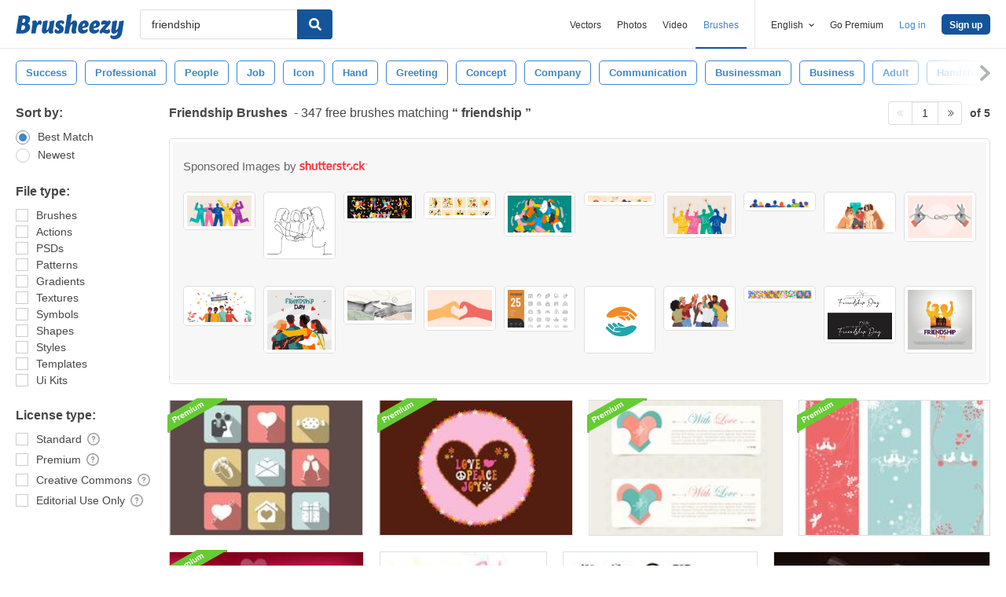

--- FILE ---
content_type: text/plain;charset=UTF-8
request_url: https://c.pub.network/v2/c
body_size: -112
content:
8c2326ab-d758-46c4-a30f-68a4f77cb378

--- FILE ---
content_type: text/plain;charset=UTF-8
request_url: https://c.pub.network/v2/c
body_size: -263
content:
5a1d00c2-99a8-4e42-a88f-ec23ad4a5455